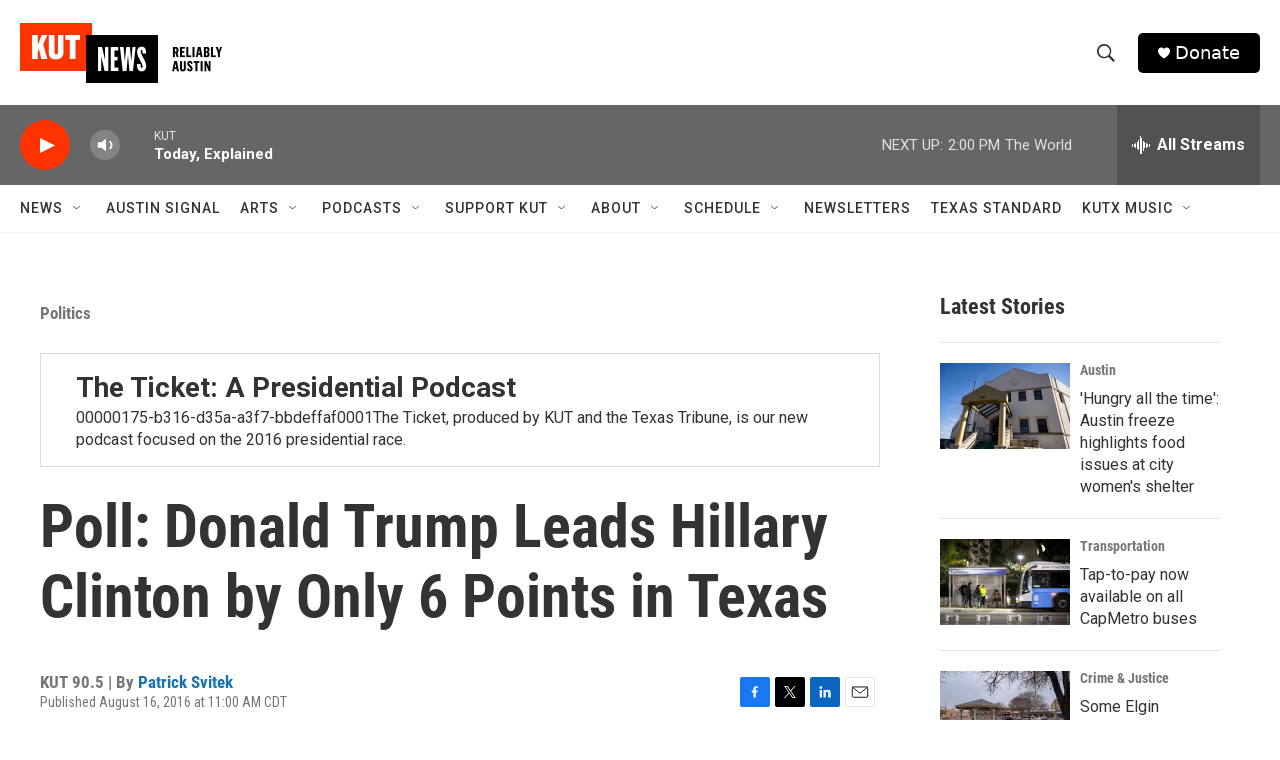

--- FILE ---
content_type: text/html; charset=utf-8
request_url: https://www.google.com/recaptcha/api2/aframe
body_size: 268
content:
<!DOCTYPE HTML><html><head><meta http-equiv="content-type" content="text/html; charset=UTF-8"></head><body><script nonce="K7gTEa_k0qMRN79B27tZTQ">/** Anti-fraud and anti-abuse applications only. See google.com/recaptcha */ try{var clients={'sodar':'https://pagead2.googlesyndication.com/pagead/sodar?'};window.addEventListener("message",function(a){try{if(a.source===window.parent){var b=JSON.parse(a.data);var c=clients[b['id']];if(c){var d=document.createElement('img');d.src=c+b['params']+'&rc='+(localStorage.getItem("rc::a")?sessionStorage.getItem("rc::b"):"");window.document.body.appendChild(d);sessionStorage.setItem("rc::e",parseInt(sessionStorage.getItem("rc::e")||0)+1);localStorage.setItem("rc::h",'1769802074522');}}}catch(b){}});window.parent.postMessage("_grecaptcha_ready", "*");}catch(b){}</script></body></html>